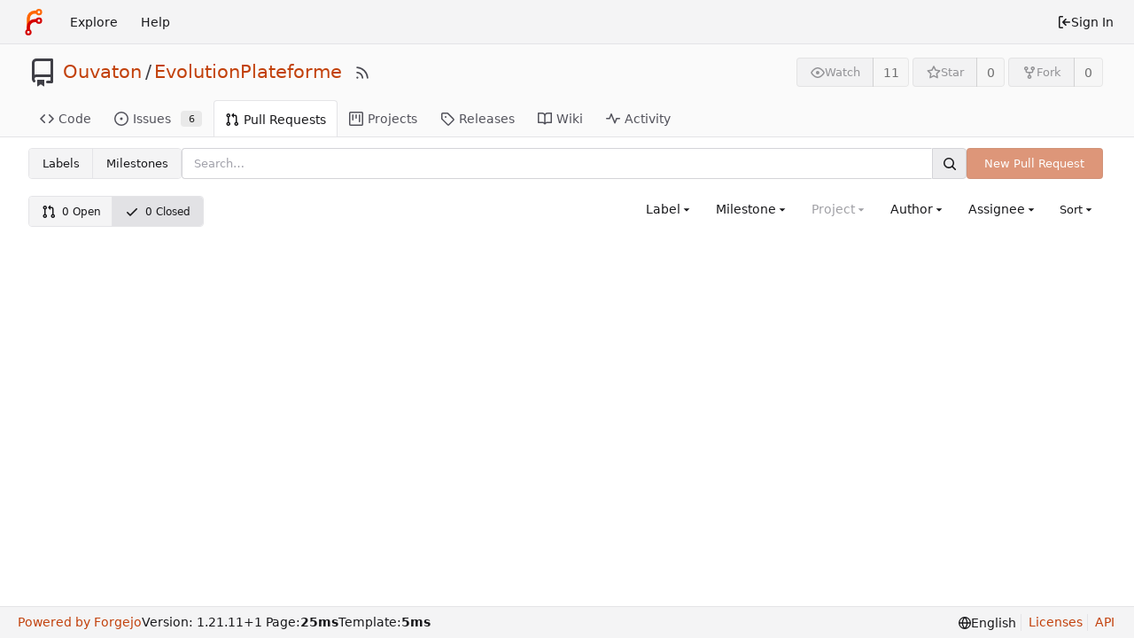

--- FILE ---
content_type: text/html; charset=utf-8
request_url: https://git.ouvaton.coop/Ouvaton/EvolutionPlateforme/pulls?q=&type=all&sort=&state=closed&labels=21%2C11&milestone=0&assignee=1
body_size: 10413
content:
<!DOCTYPE html>
<html lang="en-US" class="theme-forgejo-auto">
<head>
	<meta name="viewport" content="width=device-width, initial-scale=1">
	
	<title>Pull Requests - Ouvaton/EvolutionPlateforme - Ouvaton Git</title>
	<link rel="manifest" href="[data-uri]">
	<meta name="author" content="Ouvaton">
	<meta name="description" content="EvolutionPlateforme - Dépôt pour lister toute demande d&#39;évolution de la plateforme (technique et pas technique)">
	<meta name="keywords" content="git,forge,forgejo">
	<meta name="referrer" content="no-referrer">


	<link rel="alternate" type="application/atom+xml" title="" href="/Ouvaton/EvolutionPlateforme.atom">
	<link rel="alternate" type="application/rss+xml" title="" href="/Ouvaton/EvolutionPlateforme.rss">

	<link rel="icon" href="/assets/img/favicon.svg" type="image/svg+xml">
	<link rel="alternate icon" href="/assets/img/favicon.png" type="image/png">
	
<script>
	
	window.addEventListener('error', function(e) {window._globalHandlerErrors=window._globalHandlerErrors||[]; window._globalHandlerErrors.push(e);});
	window.addEventListener('unhandledrejection', function(e) {window._globalHandlerErrors=window._globalHandlerErrors||[]; window._globalHandlerErrors.push(e);});
	window.config = {
		appUrl: 'https:\/\/git.ouvaton.coop\/',
		appSubUrl: '',
		assetVersionEncoded: encodeURIComponent('1.21.11~1'), 
		assetUrlPrefix: '\/assets',
		runModeIsProd:  true ,
		customEmojis: {"codeberg":":codeberg:","forgejo":":forgejo:","git":":git:","gitea":":gitea:","github":":github:","gitlab":":gitlab:","gogs":":gogs:"},
		csrfToken: 'IsAR4mGIrQ8KVnPEO-ZQWfV8BIQ6MTc2ODY5NjYxODkwNzM5NDMwNw',
		pageData: {},
		notificationSettings: {"EventSourceUpdateTime":10000,"MaxTimeout":60000,"MinTimeout":10000,"TimeoutStep":10000}, 
		enableTimeTracking:  true ,
		
		mentionValues: Array.from(new Map([['antoine-c', {key: 'antoine-c ', value: 'antoine-c', name: 'antoine-c', fullname: '', avatar: 'https:\/\/git.ouvaton.coop\/avatars\/f5ecb788abe4b8381114a84794f1a5b5'}],['avuillard', {key: 'avuillard ', value: 'avuillard', name: 'avuillard', fullname: '', avatar: 'https:\/\/git.ouvaton.coop\/avatars\/22747c82b91662db9f4f2621d5ab6acc'}],['cbarbey', {key: 'cbarbey Christophe Barbey', value: 'cbarbey', name: 'cbarbey', fullname: 'Christophe Barbey', avatar: 'https:\/\/git.ouvaton.coop\/avatars\/bb3ec2f78338405f95f77ff34e486240'}],['mbouder', {key: 'mbouder ', value: 'mbouder', name: 'mbouder', fullname: '', avatar: 'https:\/\/git.ouvaton.coop\/avatars\/7cac0f7d38edafa2c5d40029a2ed2fe114fdec4ce4b0f97849bbd00045ec4e2c'}],['mpatout', {key: 'mpatout Matthieu Patout', value: 'mpatout', name: 'mpatout', fullname: 'Matthieu Patout', avatar: 'https:\/\/git.ouvaton.coop\/avatars\/5aabf881312e15c040af5247d63356f8'}],['ouvdev', {key: 'ouvdev ', value: 'ouvdev', name: 'ouvdev', fullname: '', avatar: 'https:\/\/git.ouvaton.coop\/avatars\/c9663ef85e9c897b4ebee5b26aba9339'}],['pcherpentier', {key: 'pcherpentier Philippe Cherpentier', value: 'pcherpentier', name: 'pcherpentier', fullname: 'Philippe Cherpentier', avatar: 'https:\/\/git.ouvaton.coop\/avatars\/97b5ccbf6aa95479b12aa5b34ae6e33d'}],['pladame', {key: 'pladame ', value: 'pladame', name: 'pladame', fullname: '', avatar: 'https:\/\/git.ouvaton.coop\/avatars\/0f6a2f38961cda5dcd732cdcd4eddcbb'}],['plixi', {key: 'plixi ', value: 'plixi', name: 'plixi', fullname: '', avatar: 'https:\/\/git.ouvaton.coop\/avatars\/2ccdb861878fba7b8aa4fe6087469760'}],['Thatoo', {key: 'Thatoo ', value: 'Thatoo', name: 'Thatoo', fullname: '', avatar: 'https:\/\/git.ouvaton.coop\/avatars\/e79a15dc8b5c7a5c0eb8287a16789729'}],]).values()),
		
		mermaidMaxSourceCharacters:  5000 ,
		
		i18n: {
			copy_success: "Copied!",
			copy_error: "Copy failed",
			error_occurred: "An error occurred",
			network_error: "Network error",
			remove_label_str: "Remove item \"%s\"",
			modal_confirm: "Confirm",
			modal_cancel: "Cancel",
		},
	};
	
	window.config.pageData = window.config.pageData || {};
</script>
<script src="/assets/js/webcomponents.js?v=1.21.11~1"></script>

	<noscript>
		<style>
			.dropdown:hover > .menu { display: block; }
			.ui.secondary.menu .dropdown.item > .menu { margin-top: 0; }
		</style>
	</noscript>
	
	
		<meta property="og:title" content="EvolutionPlateforme">
		<meta property="og:url" content="https://git.ouvaton.coop/Ouvaton/EvolutionPlateforme">
		
			<meta property="og:description" content="Dépôt pour lister toute demande d&#39;évolution de la plateforme (technique et pas technique)">
		
	
	<meta property="og:type" content="object">
	
		<meta property="og:image" content="https://git.ouvaton.coop/avatars/32da3dfac48a7a39ece2a664d2752b1f">
	

<meta property="og:site_name" content="Ouvaton Git">

	<link rel="stylesheet" href="/assets/css/index.css?v=1.21.11~1">

	<link rel="stylesheet" href="/assets/css/theme-forgejo-auto.css?v=1.21.11~1">


	
</head>
<body>
	
	

	<div class="full height">
		<noscript>This website requires JavaScript.</noscript>

		

		
			


<nav id="navbar" aria-label="Navigation Bar">
	<div class="navbar-left ui secondary menu">
		
		<a class="item" id="navbar-logo" href="/" aria-label="Home">
			<img width="30" height="30" src="/assets/img/logo.svg" alt="Logo" aria-hidden="true">
		</a>

		
		<div class="ui secondary menu item navbar-mobile-right">
			
			<button class="item gt-w-auto ui icon mini button gt-p-3 gt-m-0" id="navbar-expand-toggle"><svg viewBox="0 0 16 16" class="svg octicon-three-bars" aria-hidden="true" width="16" height="16"><path d="M1 2.75A.75.75 0 0 1 1.75 2h12.5a.75.75 0 0 1 0 1.5H1.75A.75.75 0 0 1 1 2.75Zm0 5A.75.75 0 0 1 1.75 7h12.5a.75.75 0 0 1 0 1.5H1.75A.75.75 0 0 1 1 7.75ZM1.75 12h12.5a.75.75 0 0 1 0 1.5H1.75a.75.75 0 0 1 0-1.5Z"/></svg></button>
		</div>

		
		
			<a class="item" href="/explore/repos">Explore</a>
		

		

		
			<a class="item" target="_blank" rel="noopener noreferrer" href="https://forgejo.org/docs/latest/">Help</a>
		
	</div>

	
	<div class="navbar-right ui secondary menu">
		
			
			<a class="item" rel="nofollow" href="/user/login?redirect_to=%2fOuvaton%2fEvolutionPlateforme%2fpulls%3fq%3d%26type%3dall%26sort%3d%26state%3dclosed%26labels%3d21%252C11%26milestone%3d0%26assignee%3d1">
				<svg viewBox="0 0 16 16" class="svg octicon-sign-in" aria-hidden="true" width="16" height="16"><path d="M2 2.75C2 1.784 2.784 1 3.75 1h2.5a.75.75 0 0 1 0 1.5h-2.5a.25.25 0 0 0-.25.25v10.5c0 .138.112.25.25.25h2.5a.75.75 0 0 1 0 1.5h-2.5A1.75 1.75 0 0 1 2 13.25Zm6.56 4.5h5.69a.75.75 0 0 1 0 1.5H8.56l1.97 1.97a.749.749 0 0 1-.326 1.275.749.749 0 0 1-.734-.215L6.22 8.53a.75.75 0 0 1 0-1.06l3.25-3.25a.749.749 0 0 1 1.275.326.749.749 0 0 1-.215.734Z"/></svg> Sign In
			</a>
		
	</div>
</nav>

		



<div role="main" aria-label="Pull Requests" class="page-content repository issue-list">
	<div class="header-wrapper">

	<div class="ui container">
		<div class="repo-header">
			<div class="repo-title-wrap gt-df gt-fc">
				<div class="repo-title" role="heading" aria-level="1">
					<div class="gt-mr-3">
						

	<svg viewBox="0 0 16 16" class="svg octicon-repo" aria-hidden="true" width="32" height="32"><path d="M2 2.5A2.5 2.5 0 0 1 4.5 0h8.75a.75.75 0 0 1 .75.75v12.5a.75.75 0 0 1-.75.75h-2.5a.75.75 0 0 1 0-1.5h1.75v-2h-8a1 1 0 0 0-.714 1.7.75.75 0 1 1-1.072 1.05A2.495 2.495 0 0 1 2 11.5Zm10.5-1h-8a1 1 0 0 0-1 1v6.708A2.486 2.486 0 0 1 4.5 9h8ZM5 12.25a.25.25 0 0 1 .25-.25h3.5a.25.25 0 0 1 .25.25v3.25a.25.25 0 0 1-.4.2l-1.45-1.087a.249.249 0 0 0-.3 0L5.4 15.7a.25.25 0 0 1-.4-.2Z"/></svg>


					</div>
					<a href="/Ouvaton">Ouvaton</a>
					<div class="gt-mx-2">/</div>
					<a href="/Ouvaton/EvolutionPlateforme">EvolutionPlateforme</a>
					<div class="labels gt-df gt-ac gt-fw">
						
						
							
						
						
					</div>
					
						<a class="rss-icon gt-ml-3" href="/Ouvaton/EvolutionPlateforme.rss" data-tooltip-content="RSS Feed"><svg viewBox="0 0 16 16" class="svg octicon-rss" aria-hidden="true" width="18" height="18"><path d="M2.002 2.725a.75.75 0 0 1 .797-.699C8.79 2.42 13.58 7.21 13.974 13.201a.75.75 0 0 1-1.497.098 10.502 10.502 0 0 0-9.776-9.776.747.747 0 0 1-.7-.798ZM2.84 7.05h-.002a7.002 7.002 0 0 1 6.113 6.111.75.75 0 0 1-1.49.178 5.503 5.503 0 0 0-4.8-4.8.75.75 0 0 1 .179-1.489ZM2 13a1 1 0 1 1 2 0 1 1 0 0 1-2 0Z"/></svg></a>
					
				</div>
				
				
				
			</div>
			
				<div class="repo-buttons">
					
					<form method="post" action="/Ouvaton/EvolutionPlateforme/action/watch?redirect_to=%2fOuvaton%2fEvolutionPlateforme%2fpulls">
						<input type="hidden" name="_csrf" value="IsAR4mGIrQ8KVnPEO-ZQWfV8BIQ6MTc2ODY5NjYxODkwNzM5NDMwNw">
						<div class="ui labeled button" data-tooltip-content="Sign in to watch this repository.">
							<button type="submit" class="ui compact small basic button" disabled>
								<svg viewBox="0 0 16 16" class="svg octicon-eye" aria-hidden="true" width="16" height="16"><path d="M8 2c1.981 0 3.671.992 4.933 2.078 1.27 1.091 2.187 2.345 2.637 3.023a1.62 1.62 0 0 1 0 1.798c-.45.678-1.367 1.932-2.637 3.023C11.67 13.008 9.981 14 8 14c-1.981 0-3.671-.992-4.933-2.078C1.797 10.83.88 9.576.43 8.898a1.62 1.62 0 0 1 0-1.798c.45-.677 1.367-1.931 2.637-3.022C4.33 2.992 6.019 2 8 2ZM1.679 7.932a.12.12 0 0 0 0 .136c.411.622 1.241 1.75 2.366 2.717C5.176 11.758 6.527 12.5 8 12.5c1.473 0 2.825-.742 3.955-1.715 1.124-.967 1.954-2.096 2.366-2.717a.12.12 0 0 0 0-.136c-.412-.621-1.242-1.75-2.366-2.717C10.824 4.242 9.473 3.5 8 3.5c-1.473 0-2.825.742-3.955 1.715-1.124.967-1.954 2.096-2.366 2.717ZM8 10a2 2 0 1 1-.001-3.999A2 2 0 0 1 8 10Z"/></svg>Watch
							</button>
							<a class="ui basic label" href="/Ouvaton/EvolutionPlateforme/watchers">
								11
							</a>
						</div>
					</form>
					
						<form method="post" action="/Ouvaton/EvolutionPlateforme/action/star?redirect_to=%2fOuvaton%2fEvolutionPlateforme%2fpulls">
							<input type="hidden" name="_csrf" value="IsAR4mGIrQ8KVnPEO-ZQWfV8BIQ6MTc2ODY5NjYxODkwNzM5NDMwNw">
							<div class="ui labeled button" data-tooltip-content="Sign in to star this repository.">
								<button type="submit" class="ui compact small basic button" disabled>
									<svg viewBox="0 0 16 16" class="svg octicon-star" aria-hidden="true" width="16" height="16"><path d="M8 .25a.75.75 0 0 1 .673.418l1.882 3.815 4.21.612a.75.75 0 0 1 .416 1.279l-3.046 2.97.719 4.192a.751.751 0 0 1-1.088.791L8 12.347l-3.766 1.98a.75.75 0 0 1-1.088-.79l.72-4.194L.818 6.374a.75.75 0 0 1 .416-1.28l4.21-.611L7.327.668A.75.75 0 0 1 8 .25Zm0 2.445L6.615 5.5a.75.75 0 0 1-.564.41l-3.097.45 2.24 2.184a.75.75 0 0 1 .216.664l-.528 3.084 2.769-1.456a.75.75 0 0 1 .698 0l2.77 1.456-.53-3.084a.75.75 0 0 1 .216-.664l2.24-2.183-3.096-.45a.75.75 0 0 1-.564-.41L8 2.694Z"/></svg>Star
								</button>
								<a class="ui basic label" href="/Ouvaton/EvolutionPlateforme/stars">
									0
								</a>
							</div>
						</form>
					
					
						<div class="ui labeled button
							
								disabled
							"
							
								data-tooltip-content="Sign in to fork this repository."
							
						>
							<a class="ui compact small basic button"
								
									
								
							>
								<svg viewBox="0 0 16 16" class="svg octicon-repo-forked" aria-hidden="true" width="16" height="16"><path d="M5 5.372v.878c0 .414.336.75.75.75h4.5a.75.75 0 0 0 .75-.75v-.878a2.25 2.25 0 1 1 1.5 0v.878a2.25 2.25 0 0 1-2.25 2.25h-1.5v2.128a2.251 2.251 0 1 1-1.5 0V8.5h-1.5A2.25 2.25 0 0 1 3.5 6.25v-.878a2.25 2.25 0 1 1 1.5 0ZM5 3.25a.75.75 0 1 0-1.5 0 .75.75 0 0 0 1.5 0Zm6.75.75a.75.75 0 1 0 0-1.5.75.75 0 0 0 0 1.5Zm-3 8.75a.75.75 0 1 0-1.5 0 .75.75 0 0 0 1.5 0Z"/></svg>Fork
							</a>
							<div class="ui small modal" id="fork-repo-modal">
								<div class="header">
									You&#39;ve already forked EvolutionPlateforme
								</div>
								<div class="content gt-text-left">
									<div class="ui list">
										
									</div>
									
								</div>
							</div>
							<a class="ui basic label" href="/Ouvaton/EvolutionPlateforme/forks">
								0
							</a>
						</div>
					
				</div>
			
		</div>
	</div>

	<div class="ui tabs container">
		
			<div class="ui tabular menu navbar gt-overflow-x-auto gt-overflow-y-hidden">
				
				<a class="item" href="/Ouvaton/EvolutionPlateforme">
					<svg viewBox="0 0 16 16" class="svg octicon-code" aria-hidden="true" width="16" height="16"><path d="m11.28 3.22 4.25 4.25a.75.75 0 0 1 0 1.06l-4.25 4.25a.749.749 0 0 1-1.275-.326.749.749 0 0 1 .215-.734L13.94 8l-3.72-3.72a.749.749 0 0 1 .326-1.275.749.749 0 0 1 .734.215Zm-6.56 0a.751.751 0 0 1 1.042.018.751.751 0 0 1 .018 1.042L2.06 8l3.72 3.72a.749.749 0 0 1-.326 1.275.749.749 0 0 1-.734-.215L.47 8.53a.75.75 0 0 1 0-1.06Z"/></svg> Code
				</a>
				

				
					<a class="item" href="/Ouvaton/EvolutionPlateforme/issues">
						<svg viewBox="0 0 16 16" class="svg octicon-issue-opened" aria-hidden="true" width="16" height="16"><path d="M8 9.5a1.5 1.5 0 1 0 0-3 1.5 1.5 0 0 0 0 3Z"/><path d="M8 0a8 8 0 1 1 0 16A8 8 0 0 1 8 0ZM1.5 8a6.5 6.5 0 1 0 13 0 6.5 6.5 0 0 0-13 0Z"/></svg> Issues
						
							<span class="ui small label">6</span>
						
					</a>
				

				

				
					<a class="active item" href="/Ouvaton/EvolutionPlateforme/pulls">
						<svg viewBox="0 0 16 16" class="svg octicon-git-pull-request" aria-hidden="true" width="16" height="16"><path d="M1.5 3.25a2.25 2.25 0 1 1 3 2.122v5.256a2.251 2.251 0 1 1-1.5 0V5.372A2.25 2.25 0 0 1 1.5 3.25Zm5.677-.177L9.573.677A.25.25 0 0 1 10 .854V2.5h1A2.5 2.5 0 0 1 13.5 5v5.628a2.251 2.251 0 1 1-1.5 0V5a1 1 0 0 0-1-1h-1v1.646a.25.25 0 0 1-.427.177L7.177 3.427a.25.25 0 0 1 0-.354ZM3.75 2.5a.75.75 0 1 0 0 1.5.75.75 0 0 0 0-1.5Zm0 9.5a.75.75 0 1 0 0 1.5.75.75 0 0 0 0-1.5Zm8.25.75a.75.75 0 1 0 1.5 0 .75.75 0 0 0-1.5 0Z"/></svg> Pull Requests
						
					</a>
				

				

				

				
					<a href="/Ouvaton/EvolutionPlateforme/projects" class="item">
						<svg viewBox="0 0 16 16" class="svg octicon-project" aria-hidden="true" width="16" height="16"><path d="M1.75 0h12.5C15.216 0 16 .784 16 1.75v12.5A1.75 1.75 0 0 1 14.25 16H1.75A1.75 1.75 0 0 1 0 14.25V1.75C0 .784.784 0 1.75 0ZM1.5 1.75v12.5c0 .138.112.25.25.25h12.5a.25.25 0 0 0 .25-.25V1.75a.25.25 0 0 0-.25-.25H1.75a.25.25 0 0 0-.25.25ZM11.75 3a.75.75 0 0 1 .75.75v7.5a.75.75 0 0 1-1.5 0v-7.5a.75.75 0 0 1 .75-.75Zm-8.25.75a.75.75 0 0 1 1.5 0v5.5a.75.75 0 0 1-1.5 0ZM8 3a.75.75 0 0 1 .75.75v3.5a.75.75 0 0 1-1.5 0v-3.5A.75.75 0 0 1 8 3Z"/></svg> Projects
						
					</a>
				

				
				<a class="item" href="/Ouvaton/EvolutionPlateforme/releases">
					<svg viewBox="0 0 16 16" class="svg octicon-tag" aria-hidden="true" width="16" height="16"><path d="M1 7.775V2.75C1 1.784 1.784 1 2.75 1h5.025c.464 0 .91.184 1.238.513l6.25 6.25a1.75 1.75 0 0 1 0 2.474l-5.026 5.026a1.75 1.75 0 0 1-2.474 0l-6.25-6.25A1.752 1.752 0 0 1 1 7.775Zm1.5 0c0 .066.026.13.073.177l6.25 6.25a.25.25 0 0 0 .354 0l5.025-5.025a.25.25 0 0 0 0-.354l-6.25-6.25a.25.25 0 0 0-.177-.073H2.75a.25.25 0 0 0-.25.25ZM6 5a1 1 0 1 1 0 2 1 1 0 0 1 0-2Z"/></svg> Releases
					
				</a>
				

				
					<a class="item" href="/Ouvaton/EvolutionPlateforme/wiki">
						<svg viewBox="0 0 16 16" class="svg octicon-book" aria-hidden="true" width="16" height="16"><path d="M0 1.75A.75.75 0 0 1 .75 1h4.253c1.227 0 2.317.59 3 1.501A3.743 3.743 0 0 1 11.006 1h4.245a.75.75 0 0 1 .75.75v10.5a.75.75 0 0 1-.75.75h-4.507a2.25 2.25 0 0 0-1.591.659l-.622.621a.75.75 0 0 1-1.06 0l-.622-.621A2.25 2.25 0 0 0 5.258 13H.75a.75.75 0 0 1-.75-.75Zm7.251 10.324.004-5.073-.002-2.253A2.25 2.25 0 0 0 5.003 2.5H1.5v9h3.757a3.75 3.75 0 0 1 1.994.574ZM8.755 4.75l-.004 7.322a3.752 3.752 0 0 1 1.992-.572H14.5v-9h-3.495a2.25 2.25 0 0 0-2.25 2.25Z"/></svg> Wiki
					</a>
				

				

				
					<a class="item" href="/Ouvaton/EvolutionPlateforme/activity">
						<svg viewBox="0 0 16 16" class="svg octicon-pulse" aria-hidden="true" width="16" height="16"><path d="M6 2c.306 0 .582.187.696.471L10 10.731l1.304-3.26A.751.751 0 0 1 12 7h3.25a.75.75 0 0 1 0 1.5h-2.742l-1.812 4.528a.751.751 0 0 1-1.392 0L6 4.77 4.696 8.03A.75.75 0 0 1 4 8.5H.75a.75.75 0 0 1 0-1.5h2.742l1.812-4.529A.751.751 0 0 1 6 2Z"/></svg> Activity
					</a>
				

				

				
			</div>
		
	</div>
	<div class="ui tabs divider"></div>
</div>

	<div class="ui container">

	

		<div class="list-header">
			<h2 class="ui compact small menu header small-menu-items issue-list-navbar">
	<a class="item" href="/Ouvaton/EvolutionPlateforme/labels">Labels</a>
	<a class="item" href="/Ouvaton/EvolutionPlateforme/milestones">Milestones</a>
</h2>

			<form class="list-header-search ui form ignore-dirty issue-list-search">
	<div class="ui small search fluid action input">
		<input type="hidden" name="type" value="all">
		<input type="hidden" name="state" value="closed">
		<input type="hidden" name="labels" value="21,11">
		<input type="hidden" name="milestone" value="0">
		<input type="hidden" name="project" value="0">
		<input type="hidden" name="assignee" value="1">
		<input type="hidden" name="poster" value="0">
		<input type="search" spellcheck="false" name="q" maxlength="255" placeholder="Search…">

		
		<button class="ui small icon button" aria-label="Search"><svg viewBox="0 0 16 16" class="svg octicon-search" aria-hidden="true" width="16" height="16"><path d="M10.68 11.74a6 6 0 0 1-7.922-8.982 6 6 0 0 1 8.982 7.922l3.04 3.04a.749.749 0 0 1-.326 1.275.749.749 0 0 1-.734-.215ZM11.5 7a4.499 4.499 0 1 0-8.997 0A4.499 4.499 0 0 0 11.5 7Z"/></svg></button>
	</div>
</form>

			
				
					<a class="ui small primary button new-pr-button issue-list-new disabled" href="">New Pull Request</a>
				
			
		</div>

		<div id="issue-filters" class="issue-list-toolbar">
	<div class="issue-list-toolbar-left">
		
		<div class="small-menu-items ui compact tiny menu">
	<a class="item" href="/Ouvaton/EvolutionPlateforme/pulls?q=&type=all&sort=&state=open&labels=21%2c11&milestone=0&project=0&assignee=1&poster=0">
		
			<svg viewBox="0 0 16 16" class="gt-mr-3 svg octicon-git-pull-request" aria-hidden="true" width="16" height="16"><path d="M1.5 3.25a2.25 2.25 0 1 1 3 2.122v5.256a2.251 2.251 0 1 1-1.5 0V5.372A2.25 2.25 0 0 1 1.5 3.25Zm5.677-.177L9.573.677A.25.25 0 0 1 10 .854V2.5h1A2.5 2.5 0 0 1 13.5 5v5.628a2.251 2.251 0 1 1-1.5 0V5a1 1 0 0 0-1-1h-1v1.646a.25.25 0 0 1-.427.177L7.177 3.427a.25.25 0 0 1 0-.354ZM3.75 2.5a.75.75 0 1 0 0 1.5.75.75 0 0 0 0-1.5Zm0 9.5a.75.75 0 1 0 0 1.5.75.75 0 0 0 0-1.5Zm8.25.75a.75.75 0 1 0 1.5 0 .75.75 0 0 0-1.5 0Z"/></svg>
		
		0&nbsp;Open
	</a>
	<a class="active item" href="/Ouvaton/EvolutionPlateforme/pulls?q=&type=all&sort=&state=closed&labels=21%2c11&milestone=0&project=0&assignee=1&poster=0">
		<svg viewBox="0 0 16 16" class="gt-mr-3 svg octicon-check" aria-hidden="true" width="16" height="16"><path d="M13.78 4.22a.75.75 0 0 1 0 1.06l-7.25 7.25a.75.75 0 0 1-1.06 0L2.22 9.28a.751.751 0 0 1 .018-1.042.751.751 0 0 1 1.042-.018L6 10.94l6.72-6.72a.75.75 0 0 1 1.06 0Z"/></svg>
		0&nbsp;Closed
	</a>
</div>

	</div>
	<div class="issue-list-toolbar-right">
		<div class="ui secondary filter menu labels">
			
			<div class="ui  dropdown jump item label-filter">
				<span class="text">
					Label
				</span>
				<svg viewBox="0 0 16 16" class="dropdown icon svg octicon-triangle-down" aria-hidden="true" width="14" height="14"><path d="m4.427 7.427 3.396 3.396a.25.25 0 0 0 .354 0l3.396-3.396A.25.25 0 0 0 11.396 7H4.604a.25.25 0 0 0-.177.427Z"/></svg>
				<div class="menu">
					<div class="ui icon search input">
						<i class="icon"><svg viewBox="0 0 16 16" class="svg octicon-search" aria-hidden="true" width="16" height="16"><path d="M10.68 11.74a6 6 0 0 1-7.922-8.982 6 6 0 0 1 8.982 7.922l3.04 3.04a.749.749 0 0 1-.326 1.275.749.749 0 0 1-.734-.215ZM11.5 7a4.499 4.499 0 1 0-8.997 0A4.499 4.499 0 0 0 11.5 7Z"/></svg></i>
						<input type="text" placeholder="Label">
					</div>
					<div class="ui checkbox compact archived-label-filter">
						<input name="archived" type="checkbox"
							id="archived-filter-checkbox"
							
						>
						<label for="archived-filter-checkbox">
							Show archived labels
							<i class="gt-ml-2" data-tooltip-content=Archived&#32;labels&#32;are&#32;excluded&#32;by&#32;default&#32;from&#32;the&#32;suggestions&#32;when&#32;searching&#32;by&#32;label.>
								<svg viewBox="0 0 16 16" class="svg octicon-info" aria-hidden="true" width="16" height="16"><path d="M0 8a8 8 0 1 1 16 0A8 8 0 0 1 0 8Zm8-6.5a6.5 6.5 0 1 0 0 13 6.5 6.5 0 0 0 0-13ZM6.5 7.75A.75.75 0 0 1 7.25 7h1a.75.75 0 0 1 .75.75v2.75h.25a.75.75 0 0 1 0 1.5h-2a.75.75 0 0 1 0-1.5h.25v-2h-.25a.75.75 0 0 1-.75-.75ZM8 6a1 1 0 1 1 0-2 1 1 0 0 1 0 2Z"/></svg>
							</i>
						</label>
					</div>
					<span class="info">Use <code>alt</code> + <code>click/enter</code> to exclude labels</span>
					<div class="divider"></div>
					<a class="item" href="/Ouvaton/EvolutionPlateforme/pulls?q=&type=all&sort=&state=closed&milestone=0&project=0&assignee=1&poster=0">All labels</a>
					<a class="item" href="/Ouvaton/EvolutionPlateforme/pulls?q=&type=all&sort=&state=closed&labels=0&milestone=0&project=0&assignee=1&poster=0">No label</a>
					
					
						
						
							<div class="divider"></div>
						
						
						<a class="item label-filter-item gt-df gt-ac"  href="/Ouvaton/EvolutionPlateforme/pulls?q=&type=all&sort=&state=closed&labels=21%2c11%2c10&milestone=0&project=0&assignee=1&poster=0" data-label-id="10">
							
							<div class='ui label' style='color: #eee !important; background-color: #e11d21 !important' data-tooltip-content title='Demande de correction de bug sur la plateforme'>Bug</div>
							<p class="gt-ml-auto">
</p>
						</a>
					
						
						
						
						<a class="item label-filter-item gt-df gt-ac"  href="/Ouvaton/EvolutionPlateforme/pulls?q=&type=all&sort=&state=closed&labels=11&milestone=0&project=0&assignee=1&poster=0" data-label-id="21">
							
								
									<svg viewBox="0 0 16 16" class="svg octicon-check" aria-hidden="true" width="16" height="16"><path d="M13.78 4.22a.75.75 0 0 1 0 1.06l-7.25 7.25a.75.75 0 0 1-1.06 0L2.22 9.28a.751.751 0 0 1 .018-1.042.751.751 0 0 1 1.042-.018L6 10.94l6.72-6.72a.75.75 0 0 1 1.06 0Z"/></svg>
								
							
							<div class='ui label' style='color: #111 !important; background-color: #bfd4f2 !important' data-tooltip-content title='Opérations de communication'>Communication</div>
							<p class="gt-ml-auto">
</p>
						</a>
					
						
						
						
						<a class="item label-filter-item gt-df gt-ac"  href="/Ouvaton/EvolutionPlateforme/pulls?q=&type=all&sort=&state=closed&labels=21%2c11%2c12&milestone=0&project=0&assignee=1&poster=0" data-label-id="12">
							
							<div class='ui label' style='color: #111 !important; background-color: #fbca04 !important' data-tooltip-content title='Evolution d&#39;une fonction ou interface existante'>Evolution</div>
							<p class="gt-ml-auto">
</p>
						</a>
					
						
						
						
						<a class="item label-filter-item gt-df gt-ac"  href="/Ouvaton/EvolutionPlateforme/pulls?q=&type=all&sort=&state=closed&labels=21%2c11%2c13&milestone=0&project=0&assignee=1&poster=0" data-label-id="13">
							
							<div class='ui label' style='color: #eee !important; background-color: #eb6420 !important' data-tooltip-content title=''>Organisation</div>
							<p class="gt-ml-auto">
</p>
						</a>
					
						
						
						
						<a class="item label-filter-item gt-df gt-ac"  href="/Ouvaton/EvolutionPlateforme/pulls?q=&type=all&sort=&state=closed&labels=21%2c11%2c9&milestone=0&project=0&assignee=1&poster=0" data-label-id="9">
							
							<div class='ui label' style='color: #eee !important; background-color: #70c24a !important' data-tooltip-content title='Patch mineur de la plateforme'>Patch</div>
							<p class="gt-ml-auto">
</p>
						</a>
					
						
						
						
						<a class="item label-filter-item gt-df gt-ac"  href="/Ouvaton/EvolutionPlateforme/pulls?q=&type=all&sort=&state=closed&labels=21&milestone=0&project=0&assignee=1&poster=0" data-label-id="11">
							
								
									<svg viewBox="0 0 16 16" class="svg octicon-check" aria-hidden="true" width="16" height="16"><path d="M13.78 4.22a.75.75 0 0 1 0 1.06l-7.25 7.25a.75.75 0 0 1-1.06 0L2.22 9.28a.751.751 0 0 1 .018-1.042.751.751 0 0 1 1.042-.018L6 10.94l6.72-6.72a.75.75 0 0 1 1.06 0Z"/></svg>
								
							
							<div class='ui label' style='color: #eee !important; background-color: #0052cc !important' data-tooltip-content title='Ajout d&#39;un service sur la plateforme'>Service</div>
							<p class="gt-ml-auto">
</p>
						</a>
					
				</div>
			</div>

			
			
			<div class="ui  dropdown jump item">
				<span class="text">
					Milestone
				</span>
				<svg viewBox="0 0 16 16" class="dropdown icon svg octicon-triangle-down" aria-hidden="true" width="14" height="14"><path d="m4.427 7.427 3.396 3.396a.25.25 0 0 0 .354 0l3.396-3.396A.25.25 0 0 0 11.396 7H4.604a.25.25 0 0 0-.177.427Z"/></svg>
				<div class="menu">
					<div class="ui icon search input">
						<i class="icon"><svg viewBox="0 0 16 16" class="svg octicon-search" aria-hidden="true" width="16" height="16"><path d="M10.68 11.74a6 6 0 0 1-7.922-8.982 6 6 0 0 1 8.982 7.922l3.04 3.04a.749.749 0 0 1-.326 1.275.749.749 0 0 1-.734-.215ZM11.5 7a4.499 4.499 0 1 0-8.997 0A4.499 4.499 0 0 0 11.5 7Z"/></svg></i>
						<input type="text" placeholder="Milestone">
					</div>
					<div class="divider"></div>
					<a class="active selected item" href="/Ouvaton/EvolutionPlateforme/pulls?q=&type=all&sort=&state=closed&labels=21%2c11&milestone=0&project=0&assignee=1&poster=0">All milestones</a>
					<a class="item" href="/Ouvaton/EvolutionPlateforme/pulls?q=&type=all&sort=&state=closed&labels=21%2c11&milestone=-1&project=0&assignee=1&poster=0">No milestones</a>
					
						<div class="divider"></div>
						<div class="header">Open milestones</div>
						
						<a class="item" href="/Ouvaton/EvolutionPlateforme/pulls?type=all&sort=&state=closed&labels=21%2c11&milestone=1&project=0&assignee=1&poster=0">
							<svg viewBox="0 0 16 16" class="mr-2 svg octicon-milestone" aria-hidden="true" width="16" height="16"><path d="M7.75 0a.75.75 0 0 1 .75.75V3h3.634c.414 0 .814.147 1.13.414l2.07 1.75a1.75 1.75 0 0 1 0 2.672l-2.07 1.75a1.75 1.75 0 0 1-1.13.414H8.5v5.25a.75.75 0 0 1-1.5 0V10H2.75A1.75 1.75 0 0 1 1 8.25v-3.5C1 3.784 1.784 3 2.75 3H7V.75A.75.75 0 0 1 7.75 0Zm4.384 8.5a.25.25 0 0 0 .161-.06l2.07-1.75a.248.248 0 0 0 0-.38l-2.07-1.75a.25.25 0 0 0-.161-.06H2.75a.25.25 0 0 0-.25.25v3.5c0 .138.112.25.25.25h9.384Z"/></svg>
							Sécurisation
						</a>
						
						<a class="item" href="/Ouvaton/EvolutionPlateforme/pulls?type=all&sort=&state=closed&labels=21%2c11&milestone=3&project=0&assignee=1&poster=0">
							<svg viewBox="0 0 16 16" class="mr-2 svg octicon-milestone" aria-hidden="true" width="16" height="16"><path d="M7.75 0a.75.75 0 0 1 .75.75V3h3.634c.414 0 .814.147 1.13.414l2.07 1.75a1.75 1.75 0 0 1 0 2.672l-2.07 1.75a1.75 1.75 0 0 1-1.13.414H8.5v5.25a.75.75 0 0 1-1.5 0V10H2.75A1.75 1.75 0 0 1 1 8.25v-3.5C1 3.784 1.784 3 2.75 3H7V.75A.75.75 0 0 1 7.75 0Zm4.384 8.5a.25.25 0 0 0 .161-.06l2.07-1.75a.248.248 0 0 0 0-.38l-2.07-1.75a.25.25 0 0 0-.161-.06H2.75a.25.25 0 0 0-.25.25v3.5c0 .138.112.25.25.25h9.384Z"/></svg>
							Plateforme version 2.0.0 - 100% libre
						</a>
						
					
					
				</div>
			</div>
			

			
			<div class="ui disabled dropdown jump item">
				<span class="text">
					Project
				</span>
				<svg viewBox="0 0 16 16" class="dropdown icon svg octicon-triangle-down" aria-hidden="true" width="14" height="14"><path d="m4.427 7.427 3.396 3.396a.25.25 0 0 0 .354 0l3.396-3.396A.25.25 0 0 0 11.396 7H4.604a.25.25 0 0 0-.177.427Z"/></svg>
				<div class="menu">
					<div class="ui icon search input">
						<i class="icon"><svg viewBox="0 0 16 16" class="svg octicon-search" aria-hidden="true" width="16" height="16"><path d="M10.68 11.74a6 6 0 0 1-7.922-8.982 6 6 0 0 1 8.982 7.922l3.04 3.04a.749.749 0 0 1-.326 1.275.749.749 0 0 1-.734-.215ZM11.5 7a4.499 4.499 0 1 0-8.997 0A4.499 4.499 0 0 0 11.5 7Z"/></svg></i>
						<input type="text" placeholder="Project">
					</div>
					<a class="active selected item" href="/Ouvaton/EvolutionPlateforme/pulls?q=&type=all&sort=&state=closed&labels=21%2c11&assignee=1&poster=0">All projects</a>
					<a class="item" href="/Ouvaton/EvolutionPlateforme/pulls?q=&type=all&sort=&state=closed&labels=21%2c11&project=-1&assignee=1&poster=0">No project</a>
					
					
				</div>
			</div>

			
			<div class="ui dropdown jump item user-remote-search" data-tooltip-content="Shows a maximum of 30 users"
				data-search-url="/Ouvaton/EvolutionPlateforme/pulls/posters"
				data-selected-user-id="0"
				data-action-jump-url="/Ouvaton/EvolutionPlateforme/pulls?type=all&sort=&state=closed&labels=21%2c11&milestone=0&project=0&assignee=1&poster={user_id}"
			>
				<span class="text">
					Author
				</span>
				<svg viewBox="0 0 16 16" class="dropdown icon svg octicon-triangle-down" aria-hidden="true" width="14" height="14"><path d="m4.427 7.427 3.396 3.396a.25.25 0 0 0 .354 0l3.396-3.396A.25.25 0 0 0 11.396 7H4.604a.25.25 0 0 0-.177.427Z"/></svg>
				<div class="menu">
					<div class="ui icon search input">
						<i class="icon"><svg viewBox="0 0 16 16" class="svg octicon-search" aria-hidden="true" width="16" height="16"><path d="M10.68 11.74a6 6 0 0 1-7.922-8.982 6 6 0 0 1 8.982 7.922l3.04 3.04a.749.749 0 0 1-.326 1.275.749.749 0 0 1-.734-.215ZM11.5 7a4.499 4.499 0 1 0-8.997 0A4.499 4.499 0 0 0 11.5 7Z"/></svg></i>
						<input type="text" placeholder="Author">
					</div>
					<a class="item" data-value="0">All authors</a>
				</div>
			</div>

			
			<div class="ui  dropdown jump item">
				<span class="text">
					Assignee
				</span>
				<svg viewBox="0 0 16 16" class="dropdown icon svg octicon-triangle-down" aria-hidden="true" width="14" height="14"><path d="m4.427 7.427 3.396 3.396a.25.25 0 0 0 .354 0l3.396-3.396A.25.25 0 0 0 11.396 7H4.604a.25.25 0 0 0-.177.427Z"/></svg>
				<div class="menu">
					<div class="ui icon search input">
						<i class="icon"><svg viewBox="0 0 16 16" class="svg octicon-search" aria-hidden="true" width="16" height="16"><path d="M10.68 11.74a6 6 0 0 1-7.922-8.982 6 6 0 0 1 8.982 7.922l3.04 3.04a.749.749 0 0 1-.326 1.275.749.749 0 0 1-.734-.215ZM11.5 7a4.499 4.499 0 1 0-8.997 0A4.499 4.499 0 0 0 11.5 7Z"/></svg></i>
						<input type="text" placeholder="Assignee">
					</div>
					<a class="item" href="/Ouvaton/EvolutionPlateforme/pulls?q=&type=all&sort=&state=closed&labels=21%2c11&milestone=0&project=0&poster=0">All assignees</a>
					<a class="item" href="/Ouvaton/EvolutionPlateforme/pulls?q=&type=all&sort=&state=closed&labels=21%2c11&milestone=0&project=0&assignee=-1&poster=0">No assignee</a>
					<div class="divider"></div>
					
						<a class=" item gt-df" href="/Ouvaton/EvolutionPlateforme/pulls?type=all&sort=&state=closed&labels=21%2c11&milestone=0&project=0&assignee=5&poster=0">
							<img class="ui avatar gt-vm" src="/avatars/f5ecb788abe4b8381114a84794f1a5b5?size=40" title="antoine-c" width="20" height="20"/><span class="gt-ellipsis">antoine-c</span>

						</a>
					
						<a class=" item gt-df" href="/Ouvaton/EvolutionPlateforme/pulls?type=all&sort=&state=closed&labels=21%2c11&milestone=0&project=0&assignee=83&poster=0">
							<img class="ui avatar gt-vm" src="/avatars/22747c82b91662db9f4f2621d5ab6acc?size=40" title="avuillard" width="20" height="20"/><span class="gt-ellipsis">avuillard</span>

						</a>
					
						<a class=" item gt-df" href="/Ouvaton/EvolutionPlateforme/pulls?type=all&sort=&state=closed&labels=21%2c11&milestone=0&project=0&assignee=51&poster=0">
							<img class="ui avatar gt-vm" src="/avatars/bb3ec2f78338405f95f77ff34e486240?size=40" title="Christophe Barbey" width="20" height="20"/><span class="gt-ellipsis">cbarbey</span>

						</a>
					
						<a class=" item gt-df" href="/Ouvaton/EvolutionPlateforme/pulls?type=all&sort=&state=closed&labels=21%2c11&milestone=0&project=0&assignee=74&poster=0">
							<img class="ui avatar gt-vm" src="/avatars/7cac0f7d38edafa2c5d40029a2ed2fe114fdec4ce4b0f97849bbd00045ec4e2c?size=40" title="mbouder" width="20" height="20"/><span class="gt-ellipsis">mbouder</span>

						</a>
					
						<a class="active selected item gt-df" href="/Ouvaton/EvolutionPlateforme/pulls?type=all&sort=&state=closed&labels=21%2c11&milestone=0&project=0&assignee=1&poster=0">
							<img class="ui avatar gt-vm" src="/avatars/5aabf881312e15c040af5247d63356f8?size=40" title="Matthieu Patout" width="20" height="20"/><span class="gt-ellipsis">mpatout</span>

						</a>
					
						<a class=" item gt-df" href="/Ouvaton/EvolutionPlateforme/pulls?type=all&sort=&state=closed&labels=21%2c11&milestone=0&project=0&assignee=72&poster=0">
							<img class="ui avatar gt-vm" src="/avatars/c9663ef85e9c897b4ebee5b26aba9339?size=40" title="ouvdev" width="20" height="20"/><span class="gt-ellipsis">ouvdev</span>

						</a>
					
						<a class=" item gt-df" href="/Ouvaton/EvolutionPlateforme/pulls?type=all&sort=&state=closed&labels=21%2c11&milestone=0&project=0&assignee=41&poster=0">
							<img class="ui avatar gt-vm" src="/avatars/97b5ccbf6aa95479b12aa5b34ae6e33d?size=40" title="Philippe Cherpentier" width="20" height="20"/><span class="gt-ellipsis">pcherpentier</span>

						</a>
					
						<a class=" item gt-df" href="/Ouvaton/EvolutionPlateforme/pulls?type=all&sort=&state=closed&labels=21%2c11&milestone=0&project=0&assignee=29&poster=0">
							<img class="ui avatar gt-vm" src="/avatars/0f6a2f38961cda5dcd732cdcd4eddcbb?size=40" title="pladame" width="20" height="20"/><span class="gt-ellipsis">pladame</span>

						</a>
					
						<a class=" item gt-df" href="/Ouvaton/EvolutionPlateforme/pulls?type=all&sort=&state=closed&labels=21%2c11&milestone=0&project=0&assignee=76&poster=0">
							<img class="ui avatar gt-vm" src="/avatars/2ccdb861878fba7b8aa4fe6087469760?size=40" title="plixi" width="20" height="20"/><span class="gt-ellipsis">plixi</span>

						</a>
					
						<a class=" item gt-df" href="/Ouvaton/EvolutionPlateforme/pulls?type=all&sort=&state=closed&labels=21%2c11&milestone=0&project=0&assignee=77&poster=0">
							<img class="ui avatar gt-vm" src="/avatars/e79a15dc8b5c7a5c0eb8287a16789729?size=40" title="Thatoo" width="20" height="20"/><span class="gt-ellipsis">Thatoo</span>

						</a>
					
				</div>
			</div>

			

			
			<div class="list-header-sort ui small dropdown downward type jump item">
				<span class="text">
					Sort
				</span>
				<svg viewBox="0 0 16 16" class="dropdown icon svg octicon-triangle-down" aria-hidden="true" width="14" height="14"><path d="m4.427 7.427 3.396 3.396a.25.25 0 0 0 .354 0l3.396-3.396A.25.25 0 0 0 11.396 7H4.604a.25.25 0 0 0-.177.427Z"/></svg>
				<div class="menu">
					<a class="active item" href="/Ouvaton/EvolutionPlateforme/pulls?q=&type=all&sort=latest&state=closed&labels=21%2c11&milestone=0&project=0&assignee=1&poster=0">Newest</a>
					<a class="item" href="/Ouvaton/EvolutionPlateforme/pulls?q=&type=all&sort=oldest&state=closed&labels=21%2c11&milestone=0&project=0&assignee=1&poster=0">Oldest</a>
					<a class="item" href="/Ouvaton/EvolutionPlateforme/pulls?q=&type=all&sort=recentupdate&state=closed&labels=21%2c11&milestone=0&project=0&assignee=1&poster=0">Recently updated</a>
					<a class="item" href="/Ouvaton/EvolutionPlateforme/pulls?q=&type=all&sort=leastupdate&state=closed&labels=21%2c11&milestone=0&project=0&assignee=1&poster=0">Least recently updated</a>
					<a class="item" href="/Ouvaton/EvolutionPlateforme/pulls?q=&type=all&sort=mostcomment&state=closed&labels=21%2c11&milestone=0&project=0&assignee=1&poster=0">Most commented</a>
					<a class="item" href="/Ouvaton/EvolutionPlateforme/pulls?q=&type=all&sort=leastcomment&state=closed&labels=21%2c11&milestone=0&project=0&assignee=1&poster=0">Least commented</a>
					<a class="item" href="/Ouvaton/EvolutionPlateforme/pulls?q=&type=all&sort=nearduedate&state=closed&labels=21%2c11&milestone=0&project=0&assignee=1&poster=0">Nearest due date</a>
					<a class="item" href="/Ouvaton/EvolutionPlateforme/pulls?q=&type=all&sort=farduedate&state=closed&labels=21%2c11&milestone=0&project=0&assignee=1&poster=0">Farthest due date</a>
				</div>
			</div>
		</div>
	</div>
</div>


		<div id="issue-actions" class="issue-list-toolbar gt-hidden">
			<div class="issue-list-toolbar-left">
				<div class="small-menu-items ui compact tiny menu">
	<a class="item" href="/Ouvaton/EvolutionPlateforme/pulls?q=&type=all&sort=&state=open&labels=21%2c11&milestone=0&project=0&assignee=1&poster=0">
		
			<svg viewBox="0 0 16 16" class="gt-mr-3 svg octicon-git-pull-request" aria-hidden="true" width="16" height="16"><path d="M1.5 3.25a2.25 2.25 0 1 1 3 2.122v5.256a2.251 2.251 0 1 1-1.5 0V5.372A2.25 2.25 0 0 1 1.5 3.25Zm5.677-.177L9.573.677A.25.25 0 0 1 10 .854V2.5h1A2.5 2.5 0 0 1 13.5 5v5.628a2.251 2.251 0 1 1-1.5 0V5a1 1 0 0 0-1-1h-1v1.646a.25.25 0 0 1-.427.177L7.177 3.427a.25.25 0 0 1 0-.354ZM3.75 2.5a.75.75 0 1 0 0 1.5.75.75 0 0 0 0-1.5Zm0 9.5a.75.75 0 1 0 0 1.5.75.75 0 0 0 0-1.5Zm8.25.75a.75.75 0 1 0 1.5 0 .75.75 0 0 0-1.5 0Z"/></svg>
		
		0&nbsp;Open
	</a>
	<a class="active item" href="/Ouvaton/EvolutionPlateforme/pulls?q=&type=all&sort=&state=closed&labels=21%2c11&milestone=0&project=0&assignee=1&poster=0">
		<svg viewBox="0 0 16 16" class="gt-mr-3 svg octicon-check" aria-hidden="true" width="16" height="16"><path d="M13.78 4.22a.75.75 0 0 1 0 1.06l-7.25 7.25a.75.75 0 0 1-1.06 0L2.22 9.28a.751.751 0 0 1 .018-1.042.751.751 0 0 1 1.042-.018L6 10.94l6.72-6.72a.75.75 0 0 1 1.06 0Z"/></svg>
		0&nbsp;Closed
	</a>
</div>

			</div>
			<div class="issue-list-toolbar-right">
				<div class="ui secondary filter menu">
	
		
		
			<button class="ui primary basic button issue-action" data-action="open" data-url="/Ouvaton/EvolutionPlateforme/issues/status">Open</button>
		
		
	
		<div class="ui  dropdown jump item">
			<span class="text">
				Label
			</span>
			<svg viewBox="0 0 16 16" class="dropdown icon svg octicon-triangle-down" aria-hidden="true" width="14" height="14"><path d="m4.427 7.427 3.396 3.396a.25.25 0 0 0 .354 0l3.396-3.396A.25.25 0 0 0 11.396 7H4.604a.25.25 0 0 0-.177.427Z"/></svg>
			<div class="menu">
				<div class="item issue-action" data-action="clear" data-url="/Ouvaton/EvolutionPlateforme/issues/labels">
					Clear labels
				</div>
				
				
					
					
					
					<div class="item issue-action gt-df gt-sb" data-action="toggle" data-element-id="10" data-url="/Ouvaton/EvolutionPlateforme/issues/labels">
						 <div class='ui label' style='color: #eee !important; background-color: #e11d21 !important' data-tooltip-content title='Demande de correction de bug sur la plateforme'>Bug</div>
						

					</div>
				
					
					
					
					<div class="item issue-action gt-df gt-sb" data-action="toggle" data-element-id="21" data-url="/Ouvaton/EvolutionPlateforme/issues/labels">
						<svg viewBox="0 0 16 16" class="svg octicon-check" aria-hidden="true" width="16" height="16"><path d="M13.78 4.22a.75.75 0 0 1 0 1.06l-7.25 7.25a.75.75 0 0 1-1.06 0L2.22 9.28a.751.751 0 0 1 .018-1.042.751.751 0 0 1 1.042-.018L6 10.94l6.72-6.72a.75.75 0 0 1 1.06 0Z"/></svg> <div class='ui label' style='color: #111 !important; background-color: #bfd4f2 !important' data-tooltip-content title='Opérations de communication'>Communication</div>
						

					</div>
				
					
					
					
					<div class="item issue-action gt-df gt-sb" data-action="toggle" data-element-id="12" data-url="/Ouvaton/EvolutionPlateforme/issues/labels">
						 <div class='ui label' style='color: #111 !important; background-color: #fbca04 !important' data-tooltip-content title='Evolution d&#39;une fonction ou interface existante'>Evolution</div>
						

					</div>
				
					
					
					
					<div class="item issue-action gt-df gt-sb" data-action="toggle" data-element-id="13" data-url="/Ouvaton/EvolutionPlateforme/issues/labels">
						 <div class='ui label' style='color: #eee !important; background-color: #eb6420 !important' data-tooltip-content title=''>Organisation</div>
						

					</div>
				
					
					
					
					<div class="item issue-action gt-df gt-sb" data-action="toggle" data-element-id="9" data-url="/Ouvaton/EvolutionPlateforme/issues/labels">
						 <div class='ui label' style='color: #eee !important; background-color: #70c24a !important' data-tooltip-content title='Patch mineur de la plateforme'>Patch</div>
						

					</div>
				
					
					
					
					<div class="item issue-action gt-df gt-sb" data-action="toggle" data-element-id="11" data-url="/Ouvaton/EvolutionPlateforme/issues/labels">
						<svg viewBox="0 0 16 16" class="svg octicon-check" aria-hidden="true" width="16" height="16"><path d="M13.78 4.22a.75.75 0 0 1 0 1.06l-7.25 7.25a.75.75 0 0 1-1.06 0L2.22 9.28a.751.751 0 0 1 .018-1.042.751.751 0 0 1 1.042-.018L6 10.94l6.72-6.72a.75.75 0 0 1 1.06 0Z"/></svg> <div class='ui label' style='color: #eee !important; background-color: #0052cc !important' data-tooltip-content title='Ajout d&#39;un service sur la plateforme'>Service</div>
						

					</div>
				
			</div>
		</div>

		
		<div class="ui  dropdown jump item">
			<span class="text">
				Milestone
			</span>
			<svg viewBox="0 0 16 16" class="dropdown icon svg octicon-triangle-down" aria-hidden="true" width="14" height="14"><path d="m4.427 7.427 3.396 3.396a.25.25 0 0 0 .354 0l3.396-3.396A.25.25 0 0 0 11.396 7H4.604a.25.25 0 0 0-.177.427Z"/></svg>
			<div class="menu">
				<div class="item issue-action" data-element-id="0" data-url="/Ouvaton/EvolutionPlateforme/pulls/milestone">
				No milestone
				</div>
				
					<div class="divider"></div>
					<div class="header">Open milestones</div>
					
						<div class="item issue-action" data-element-id="1" data-url="/Ouvaton/EvolutionPlateforme/issues/milestone">
							Sécurisation
						</div>
					
						<div class="item issue-action" data-element-id="3" data-url="/Ouvaton/EvolutionPlateforme/issues/milestone">
							Plateforme version 2.0.0 - 100% libre
						</div>
					
				
				
			</div>
		</div>

		
		<div class="ui disabled dropdown jump item">
			<span class="text">
				Projects
			</span>
			<svg viewBox="0 0 16 16" class="dropdown icon svg octicon-triangle-down" aria-hidden="true" width="14" height="14"><path d="m4.427 7.427 3.396 3.396a.25.25 0 0 0 .354 0l3.396-3.396A.25.25 0 0 0 11.396 7H4.604a.25.25 0 0 0-.177.427Z"/></svg>
			<div class="menu">
				<div class="item issue-action" data-element-id="0" data-url="/Ouvaton/EvolutionPlateforme/pulls/projects">
				Clear projects
				</div>
				
				
			</div>
		</div>

		
		<div class="ui  dropdown jump item">
			<span class="text">
				Assignee
			</span>
			<svg viewBox="0 0 16 16" class="dropdown icon svg octicon-triangle-down" aria-hidden="true" width="14" height="14"><path d="m4.427 7.427 3.396 3.396a.25.25 0 0 0 .354 0l3.396-3.396A.25.25 0 0 0 11.396 7H4.604a.25.25 0 0 0-.177.427Z"/></svg>
			<div class="menu">
				<div class="item issue-action" data-action="clear" data-url="/Ouvaton/EvolutionPlateforme/pulls/assignee">
					Clear assignees
				</div>
				<div class="item issue-action" data-element-id="0" data-url="/Ouvaton/EvolutionPlateforme/pulls/assignee">
					No assignee
				</div>
				
					<div class="item issue-action" data-element-id="5" data-url="/Ouvaton/EvolutionPlateforme/issues/assignee">
						<img class="ui avatar gt-vm" src="/avatars/f5ecb788abe4b8381114a84794f1a5b5?size=40" title="antoine-c" width="20" height="20"/> antoine-c
					</div>
				
					<div class="item issue-action" data-element-id="83" data-url="/Ouvaton/EvolutionPlateforme/issues/assignee">
						<img class="ui avatar gt-vm" src="/avatars/22747c82b91662db9f4f2621d5ab6acc?size=40" title="avuillard" width="20" height="20"/> avuillard
					</div>
				
					<div class="item issue-action" data-element-id="51" data-url="/Ouvaton/EvolutionPlateforme/issues/assignee">
						<img class="ui avatar gt-vm" src="/avatars/bb3ec2f78338405f95f77ff34e486240?size=40" title="Christophe Barbey" width="20" height="20"/> cbarbey
					</div>
				
					<div class="item issue-action" data-element-id="74" data-url="/Ouvaton/EvolutionPlateforme/issues/assignee">
						<img class="ui avatar gt-vm" src="/avatars/7cac0f7d38edafa2c5d40029a2ed2fe114fdec4ce4b0f97849bbd00045ec4e2c?size=40" title="mbouder" width="20" height="20"/> mbouder
					</div>
				
					<div class="item issue-action" data-element-id="1" data-url="/Ouvaton/EvolutionPlateforme/issues/assignee">
						<img class="ui avatar gt-vm" src="/avatars/5aabf881312e15c040af5247d63356f8?size=40" title="Matthieu Patout" width="20" height="20"/> mpatout
					</div>
				
					<div class="item issue-action" data-element-id="72" data-url="/Ouvaton/EvolutionPlateforme/issues/assignee">
						<img class="ui avatar gt-vm" src="/avatars/c9663ef85e9c897b4ebee5b26aba9339?size=40" title="ouvdev" width="20" height="20"/> ouvdev
					</div>
				
					<div class="item issue-action" data-element-id="41" data-url="/Ouvaton/EvolutionPlateforme/issues/assignee">
						<img class="ui avatar gt-vm" src="/avatars/97b5ccbf6aa95479b12aa5b34ae6e33d?size=40" title="Philippe Cherpentier" width="20" height="20"/> pcherpentier
					</div>
				
					<div class="item issue-action" data-element-id="29" data-url="/Ouvaton/EvolutionPlateforme/issues/assignee">
						<img class="ui avatar gt-vm" src="/avatars/0f6a2f38961cda5dcd732cdcd4eddcbb?size=40" title="pladame" width="20" height="20"/> pladame
					</div>
				
					<div class="item issue-action" data-element-id="76" data-url="/Ouvaton/EvolutionPlateforme/issues/assignee">
						<img class="ui avatar gt-vm" src="/avatars/2ccdb861878fba7b8aa4fe6087469760?size=40" title="plixi" width="20" height="20"/> plixi
					</div>
				
					<div class="item issue-action" data-element-id="77" data-url="/Ouvaton/EvolutionPlateforme/issues/assignee">
						<img class="ui avatar gt-vm" src="/avatars/e79a15dc8b5c7a5c0eb8287a16789729?size=40" title="Thatoo" width="20" height="20"/> Thatoo
					</div>
				
			</div>
		</div>
	
</div>


			</div>
		</div>
		<div id="issue-list" class="flex-list">
	
	
	
</div>


	



	</div>
</div>


	

	</div>

	

	<footer class="page-footer" role="group" aria-label="Footer">
	<div class="left-links" role="contentinfo" aria-label="About Software">
		<a target="_blank" rel="noopener noreferrer" href="https://forgejo.org">Powered by Forgejo</a>
		
			Version:
			
				1.21.11&#43;1
			
		
		
			Page: <strong>25ms</strong>
			Template: <strong>5ms</strong>
		
	</div>
	<div class="right-links" role="group" aria-label="Links">
		<div class="ui dropdown upward language">
			<span class="flex-text-inline"><svg viewBox="0 0 16 16" class="svg octicon-globe" aria-hidden="true" width="14" height="14"><path d="M8 0a8 8 0 1 1 0 16A8 8 0 0 1 8 0ZM5.78 8.75a9.64 9.64 0 0 0 1.363 4.177c.255.426.542.832.857 1.215.245-.296.551-.705.857-1.215A9.64 9.64 0 0 0 10.22 8.75Zm4.44-1.5a9.64 9.64 0 0 0-1.363-4.177c-.307-.51-.612-.919-.857-1.215a9.927 9.927 0 0 0-.857 1.215A9.64 9.64 0 0 0 5.78 7.25Zm-5.944 1.5H1.543a6.507 6.507 0 0 0 4.666 5.5c-.123-.181-.24-.365-.352-.552-.715-1.192-1.437-2.874-1.581-4.948Zm-2.733-1.5h2.733c.144-2.074.866-3.756 1.58-4.948.12-.197.237-.381.353-.552a6.507 6.507 0 0 0-4.666 5.5Zm10.181 1.5c-.144 2.074-.866 3.756-1.58 4.948-.12.197-.237.381-.353.552a6.507 6.507 0 0 0 4.666-5.5Zm2.733-1.5a6.507 6.507 0 0 0-4.666-5.5c.123.181.24.365.353.552.714 1.192 1.436 2.874 1.58 4.948Z"/></svg> English</span>
			<div class="menu language-menu">
				
					<a lang="id-ID" data-url="/?lang=id-ID" class="item ">Bahasa Indonesia</a>
				
					<a lang="de-DE" data-url="/?lang=de-DE" class="item ">Deutsch</a>
				
					<a lang="en-US" data-url="/?lang=en-US" class="item active selected">English</a>
				
					<a lang="es-ES" data-url="/?lang=es-ES" class="item ">Español</a>
				
					<a lang="fr-FR" data-url="/?lang=fr-FR" class="item ">Français</a>
				
					<a lang="it-IT" data-url="/?lang=it-IT" class="item ">Italiano</a>
				
					<a lang="lv-LV" data-url="/?lang=lv-LV" class="item ">Latviešu</a>
				
					<a lang="hu-HU" data-url="/?lang=hu-HU" class="item ">Magyar nyelv</a>
				
					<a lang="nl-NL" data-url="/?lang=nl-NL" class="item ">Nederlands</a>
				
					<a lang="pl-PL" data-url="/?lang=pl-PL" class="item ">Polski</a>
				
					<a lang="pt-PT" data-url="/?lang=pt-PT" class="item ">Português de Portugal</a>
				
					<a lang="pt-BR" data-url="/?lang=pt-BR" class="item ">Português do Brasil</a>
				
					<a lang="fi-FI" data-url="/?lang=fi-FI" class="item ">Suomi</a>
				
					<a lang="sv-SE" data-url="/?lang=sv-SE" class="item ">Svenska</a>
				
					<a lang="tr-TR" data-url="/?lang=tr-TR" class="item ">Türkçe</a>
				
					<a lang="cs-CZ" data-url="/?lang=cs-CZ" class="item ">Čeština</a>
				
					<a lang="el-GR" data-url="/?lang=el-GR" class="item ">Ελληνικά</a>
				
					<a lang="bg-BG" data-url="/?lang=bg-BG" class="item ">Български</a>
				
					<a lang="ru-RU" data-url="/?lang=ru-RU" class="item ">Русский</a>
				
					<a lang="uk-UA" data-url="/?lang=uk-UA" class="item ">Українська</a>
				
					<a lang="fa-IR" data-url="/?lang=fa-IR" class="item ">فارسی</a>
				
					<a lang="ml-IN" data-url="/?lang=ml-IN" class="item ">മലയാളം</a>
				
					<a lang="ja-JP" data-url="/?lang=ja-JP" class="item ">日本語</a>
				
					<a lang="zh-CN" data-url="/?lang=zh-CN" class="item ">简体中文</a>
				
					<a lang="zh-TW" data-url="/?lang=zh-TW" class="item ">繁體中文（台灣）</a>
				
					<a lang="zh-HK" data-url="/?lang=zh-HK" class="item ">繁體中文（香港）</a>
				
					<a lang="ko-KR" data-url="/?lang=ko-KR" class="item ">한국어</a>
				
			</div>
		</div>
		<a href="/assets/licenses.txt">Licenses</a>
		<a href="/api/swagger">API</a>
		
	</div>
</footer>




	<script src="/assets/js/index.js?v=1.21.11~1" onerror="alert('Failed to load asset files from ' + this.src + '. Please make sure the asset files can be accessed.')"></script>

	
	
</body>
</html>

